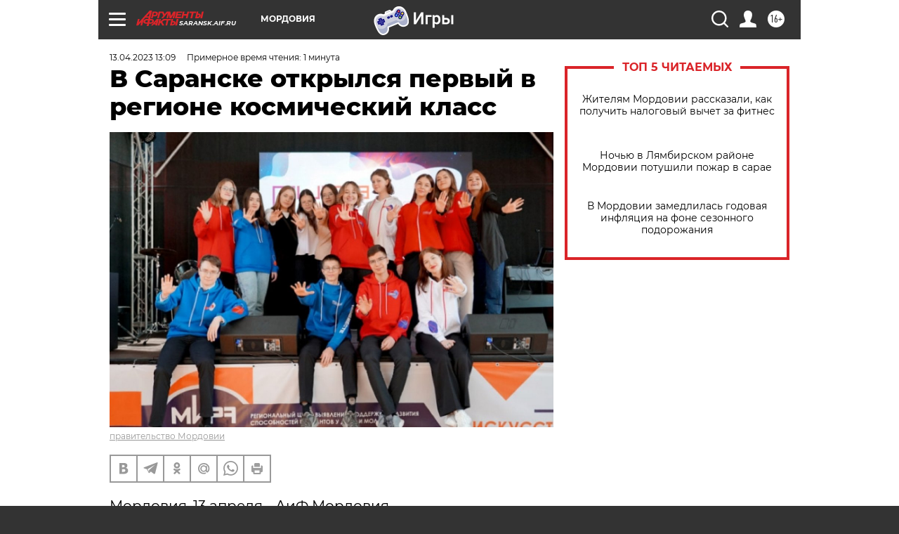

--- FILE ---
content_type: text/html; charset=UTF-8
request_url: https://saransk.aif.ru/society/education/v_saranske_otkrylsya_pervyy_v_regione_kosmicheskiy_klass
body_size: 23395
content:
<!DOCTYPE html>
<!--[if IE 8]><html class="ie8"> <![endif]-->
<!--[if gt IE 8]><!--><html lang="ru"> <!--<![endif]-->
<head>
    <!-- created_at 24-01-2026 13:44:30 -->
    <script>
        window.isIndexPage = 0;
        window.isMobileBrowser = 0;
        window.disableSidebarCut = 1;
        window.bannerDebugMode = 0;
    </script>

                
                                    <meta http-equiv="Content-Type" content="text/html; charset=utf-8" >
<meta name="format-detection" content="telephone=no" >
<meta name="viewport" content="width=device-width, user-scalable=no, initial-scale=1.0, maximum-scale=1.0, minimum-scale=1.0" >
<meta http-equiv="X-UA-Compatible" content="IE=edge,chrome=1" >
<meta name="HandheldFriendly" content="true" >
<meta name="format-detection" content="telephone=no" >
<meta name="theme-color" content="#ffffff" >
<meta name="description" content="Открытие прошло, как не сложно догадаться, в День космонавтики." >
<meta name="keywords" content="День космонавтики,12 Апреля" >
<meta name="article:published_time" content="2023-04-13T10:09:20+0300" >
<meta property="og:title" content="В Саранске открылся первый в регионе космический класс" >
<meta property="og:description" content="Открытие прошло, как не сложно догадаться, в День космонавтики." >
<meta property="og:type" content="article" >
<meta property="og:image" content="https://aif-s3.aif.ru/images/031/968/b827ddb328b43e3a261d73ca544c2699.jpg" >
<meta property="og:url" content="https://saransk.aif.ru/society/education/v_saranske_otkrylsya_pervyy_v_regione_kosmicheskiy_klass" >
<meta property="og:site_name" content="AiF" >
<meta property="twitter:card" content="summary_large_image" >
<meta property="twitter:site" content="@aifonline" >
<meta property="twitter:title" content="В Саранске открылся первый в регионе космический класс" >
<meta property="twitter:description" content="Открытие прошло, как не сложно догадаться, в День космонавтики." >
<meta property="twitter:creator" content="@aifonline" >
<meta property="twitter:image:src" content="https://aif-s3.aif.ru/images/031/968/b827ddb328b43e3a261d73ca544c2699.jpg" >
<meta property="twitter:domain" content="https://saransk.aif.ru/society/education/v_saranske_otkrylsya_pervyy_v_regione_kosmicheskiy_klass" >
<meta name="facebook-domain-verification" content="jiqbwww7rrqnwzjkizob7wrpmgmwq3" >
        <title>В Саранске открылся первый в регионе космический класс | АиФ Мордовия</title>    <link rel="shortcut icon" type="image/x-icon" href="/favicon.ico" />
    <link rel="icon" type="image/svg+xml" href="/favicon.svg">
    
    <link rel="preload" href="/redesign2018/fonts/montserrat-v15-latin-ext_latin_cyrillic-ext_cyrillic-regular.woff2" as="font" type="font/woff2" crossorigin>
    <link rel="preload" href="/redesign2018/fonts/montserrat-v15-latin-ext_latin_cyrillic-ext_cyrillic-italic.woff2" as="font" type="font/woff2" crossorigin>
    <link rel="preload" href="/redesign2018/fonts/montserrat-v15-latin-ext_latin_cyrillic-ext_cyrillic-700.woff2" as="font" type="font/woff2" crossorigin>
    <link rel="preload" href="/redesign2018/fonts/montserrat-v15-latin-ext_latin_cyrillic-ext_cyrillic-700italic.woff2" as="font" type="font/woff2" crossorigin>
    <link rel="preload" href="/redesign2018/fonts/montserrat-v15-latin-ext_latin_cyrillic-ext_cyrillic-800.woff2" as="font" type="font/woff2" crossorigin>
    <link href="https://saransk.aif.ru/amp/society/education/v_saranske_otkrylsya_pervyy_v_regione_kosmicheskiy_klass" rel="amphtml" >
<link href="https://saransk.aif.ru/society/education/v_saranske_otkrylsya_pervyy_v_regione_kosmicheskiy_klass" rel="canonical" >
<link href="https://saransk.aif.ru/redesign2018/css/style.css?5a7" media="all" rel="stylesheet" type="text/css" >
<link href="https://saransk.aif.ru/img/icon/apple_touch_icon_57x57.png?5a7" rel="apple-touch-icon" sizes="57x57" >
<link href="https://saransk.aif.ru/img/icon/apple_touch_icon_114x114.png?5a7" rel="apple-touch-icon" sizes="114x114" >
<link href="https://saransk.aif.ru/img/icon/apple_touch_icon_72x72.png?5a7" rel="apple-touch-icon" sizes="72x72" >
<link href="https://saransk.aif.ru/img/icon/apple_touch_icon_144x144.png?5a7" rel="apple-touch-icon" sizes="144x144" >
<link href="https://saransk.aif.ru/img/icon/apple-touch-icon.png?5a7" rel="apple-touch-icon" sizes="180x180" >
<link href="https://saransk.aif.ru/img/icon/favicon-32x32.png?5a7" rel="icon" type="image/png" sizes="32x32" >
<link href="https://saransk.aif.ru/img/icon/favicon-16x16.png?5a7" rel="icon" type="image/png" sizes="16x16" >
<link href="https://saransk.aif.ru/img/manifest.json?5a7" rel="manifest" >
<link href="https://saransk.aif.ru/img/safari-pinned-tab.svg?5a7" rel="mask-icon" color="#d55b5b" >
<link href="https://ads.betweendigital.com" rel="preconnect" crossorigin="" >
        <script type="text/javascript">
    //<!--
    var isRedesignPage = true;    //-->
</script>
<script type="text/javascript" src="https://saransk.aif.ru/js/output/jquery.min.js?5a7"></script>
<script type="text/javascript" src="https://saransk.aif.ru/js/output/header_scripts.js?5a7"></script>
<script type="text/javascript">
    //<!--
    var _sf_startpt=(new Date()).getTime()    //-->
</script>
<script type="application/ld+json">
    {"@context":"https:\/\/schema.org","@type":"BreadcrumbList","itemListElement":[{"@type":"ListItem","position":1,"name":"\u0410\u0440\u0433\u0443\u043c\u0435\u043d\u0442\u044b \u0438 \u0424\u0430\u043a\u0442\u044b","item":"https:\/\/saransk.aif.ru\/"},{"@type":"ListItem","position":2,"name":"\u041e\u0411\u0429\u0415\u0421\u0422\u0412\u041e","item":"https:\/\/saransk.aif.ru\/society"},{"@type":"ListItem","position":3,"name":"\u043e\u0431\u0440\u0430\u0437\u043e\u0432\u0430\u043d\u0438\u0435","item":"https:\/\/saransk.aif.ru\/society\/education"},{"@type":"ListItem","position":4,"name":"\u0412 \u0421\u0430\u0440\u0430\u043d\u0441\u043a\u0435 \u043e\u0442\u043a\u0440\u044b\u043b\u0441\u044f \u043f\u0435\u0440\u0432\u044b\u0439 \u0432 \u0440\u0435\u0433\u0438\u043e\u043d\u0435 \u043a\u043e\u0441\u043c\u0438\u0447\u0435\u0441\u043a\u0438\u0439 \u043a\u043b\u0430\u0441\u0441","item":"https:\/\/saransk.aif.ru\/society\/education\/v_saranske_otkrylsya_pervyy_v_regione_kosmicheskiy_klass"}]}</script>
<script type="text/javascript" src="https://yastatic.net/s3/passport-sdk/autofill/v1/sdk-suggest-with-polyfills-latest.js?5a7"></script>
<script type="text/javascript">
    //<!--
    window.YandexAuthParams = {"oauthQueryParams":{"client_id":"b104434ccf5a4638bdfe8a9101264f3c","response_type":"code","redirect_uri":"https:\/\/aif.ru\/oauth\/yandex\/callback"},"tokenPageOrigin":"https:\/\/aif.ru"};    //-->
</script>
<script type="text/javascript">
    //<!--
    function AdFox_getWindowSize() {
    var winWidth,winHeight;
	if( typeof( window.innerWidth ) == 'number' ) {
		//Non-IE
		winWidth = window.innerWidth;
		winHeight = window.innerHeight;
	} else if( document.documentElement && ( document.documentElement.clientWidth || document.documentElement.clientHeight ) ) {
		//IE 6+ in 'standards compliant mode'
		winWidth = document.documentElement.clientWidth;
		winHeight = document.documentElement.clientHeight;
	} else if( document.body && ( document.body.clientWidth || document.body.clientHeight ) ) {
		//IE 4 compatible
		winWidth = document.body.clientWidth;
		winHeight = document.body.clientHeight;
	}
	return {"width":winWidth, "height":winHeight};
}//END function AdFox_getWindowSize

function AdFox_getElementPosition(elemId){
    var elem;
    
    if (document.getElementById) {
		elem = document.getElementById(elemId);
	}
	else if (document.layers) {
		elem = document.elemId;
	}
	else if (document.all) {
		elem = document.all.elemId;
	}
    var w = elem.offsetWidth;
    var h = elem.offsetHeight;	
    var l = 0;
    var t = 0;
	
    while (elem)
    {
        l += elem.offsetLeft;
        t += elem.offsetTop;
        elem = elem.offsetParent;
    }

    return {"left":l, "top":t, "width":w, "height":h};
} //END function AdFox_getElementPosition

function AdFox_getBodyScrollTop(){
	return self.pageYOffset || (document.documentElement && document.documentElement.scrollTop) || (document.body && document.body.scrollTop);
} //END function AdFox_getBodyScrollTop

function AdFox_getBodyScrollLeft(){
	return self.pageXOffset || (document.documentElement && document.documentElement.scrollLeft) || (document.body && document.body.scrollLeft);
}//END function AdFox_getBodyScrollLeft

function AdFox_Scroll(elemId,elemSrc){
   var winPos = AdFox_getWindowSize();
   var winWidth = winPos.width;
   var winHeight = winPos.height;
   var scrollY = AdFox_getBodyScrollTop();
   var scrollX =  AdFox_getBodyScrollLeft();
   var divId = 'AdFox_banner_'+elemId;
   var ltwhPos = AdFox_getElementPosition(divId);
   var lPos = ltwhPos.left;
   var tPos = ltwhPos.top;

   if(scrollY+winHeight+5 >= tPos && scrollX+winWidth+5 >= lPos){
      AdFox_getCodeScript(1,elemId,elemSrc);
	  }else{
	     setTimeout('AdFox_Scroll('+elemId+',"'+elemSrc+'");',100);
	  }
}//End function AdFox_Scroll    //-->
</script>
<script type="text/javascript">
    //<!--
    function AdFox_SetLayerVis(spritename,state){
   document.getElementById(spritename).style.visibility=state;
}

function AdFox_Open(AF_id){
   AdFox_SetLayerVis('AdFox_DivBaseFlash_'+AF_id, "hidden");
   AdFox_SetLayerVis('AdFox_DivOverFlash_'+AF_id, "visible");
}

function AdFox_Close(AF_id){
   AdFox_SetLayerVis('AdFox_DivOverFlash_'+AF_id, "hidden");
   AdFox_SetLayerVis('AdFox_DivBaseFlash_'+AF_id, "visible");
}

function AdFox_getCodeScript(AF_n,AF_id,AF_src){
   var AF_doc;
   if(AF_n<10){
      try{
	     if(document.all && !window.opera){
		    AF_doc = window.frames['AdFox_iframe_'+AF_id].document;
			}else if(document.getElementById){
			         AF_doc = document.getElementById('AdFox_iframe_'+AF_id).contentDocument;
					 }
		 }catch(e){}
    if(AF_doc){
	   AF_doc.write('<scr'+'ipt type="text/javascript" src="'+AF_src+'"><\/scr'+'ipt>');
	   }else{
	      setTimeout('AdFox_getCodeScript('+(++AF_n)+','+AF_id+',"'+AF_src+'");', 100);
		  }
		  }
}

function adfoxSdvigContent(banID, flashWidth, flashHeight){
	var obj = document.getElementById('adfoxBanner'+banID).style;
	if (flashWidth == '100%') obj.width = flashWidth;
	    else obj.width = flashWidth + "px";
	if (flashHeight == '100%') obj.height = flashHeight;
	    else obj.height = flashHeight + "px";
}

function adfoxVisibilityFlash(banName, flashWidth, flashHeight){
    	var obj = document.getElementById(banName).style;
	if (flashWidth == '100%') obj.width = flashWidth;
	    else obj.width = flashWidth + "px";
	if (flashHeight == '100%') obj.height = flashHeight;
	    else obj.height = flashHeight + "px";
}

function adfoxStart(banID, FirShowFlNum, constVisFlashFir, sdvigContent, flash1Width, flash1Height, flash2Width, flash2Height){
	if (FirShowFlNum == 1) adfoxVisibilityFlash('adfoxFlash1'+banID, flash1Width, flash1Height);
	    else if (FirShowFlNum == 2) {
		    adfoxVisibilityFlash('adfoxFlash2'+banID, flash2Width, flash2Height);
	        if (constVisFlashFir == 'yes') adfoxVisibilityFlash('adfoxFlash1'+banID, flash1Width, flash1Height);
		    if (sdvigContent == 'yes') adfoxSdvigContent(banID, flash2Width, flash2Height);
		        else adfoxSdvigContent(banID, flash1Width, flash1Height);
	}
}

function adfoxOpen(banID, constVisFlashFir, sdvigContent, flash2Width, flash2Height){
	var aEventOpenClose = new Image();
	var obj = document.getElementById("aEventOpen"+banID);
	if (obj) aEventOpenClose.src =  obj.title+'&rand='+Math.random()*1000000+'&prb='+Math.random()*1000000;
	adfoxVisibilityFlash('adfoxFlash2'+banID, flash2Width, flash2Height);
	if (constVisFlashFir != 'yes') adfoxVisibilityFlash('adfoxFlash1'+banID, 1, 1);
	if (sdvigContent == 'yes') adfoxSdvigContent(banID, flash2Width, flash2Height);
}


function adfoxClose(banID, constVisFlashFir, sdvigContent, flash1Width, flash1Height){
	var aEventOpenClose = new Image();
	var obj = document.getElementById("aEventClose"+banID);
	if (obj) aEventOpenClose.src =  obj.title+'&rand='+Math.random()*1000000+'&prb='+Math.random()*1000000;
	adfoxVisibilityFlash('adfoxFlash2'+banID, 1, 1);
	if (constVisFlashFir != 'yes') adfoxVisibilityFlash('adfoxFlash1'+banID, flash1Width, flash1Height);
	if (sdvigContent == 'yes') adfoxSdvigContent(banID, flash1Width, flash1Height);
}    //-->
</script>
<script type="text/javascript" async="true" src="https://yandex.ru/ads/system/header-bidding.js?5a7"></script>
<script type="text/javascript" src="https://ad.mail.ru/static/sync-loader.js?5a7"></script>
<script type="text/javascript" async="true" src="https://cdn.skcrtxr.com/roxot-wrapper/js/roxot-manager.js?pid=42c21743-edce-4460-a03e-02dbaef8f162"></script>
<script type="text/javascript" src="https://cdn-rtb.sape.ru/js/uids.js?5a7"></script>
<script type="text/javascript">
    //<!--
        var adfoxBiddersMap = {
    "betweenDigital": "816043",
 "mediasniper": "2218745",
    "myTarget": "810102",
 "buzzoola": "1096246",
 "adfox_roden-media": "3373170",
    "videonow": "2966090", 
 "adfox_adsmart": "1463295",
  "Gnezdo": "3123512",
    "roxot": "3196121",
 "astralab": "2486209",
  "getintent": "3186204",
 "sape": "2758269",
 "adwile": "2733112",
 "hybrid": "2809332"
};
var syncid = window.rb_sync.id;
	  var biddersCpmAdjustmentMap = {
      'adfox_adsmart': 0.6,
	  'Gnezdo': 0.8,
	  'adwile': 0.8
  };

if (window.innerWidth >= 1024) {
var adUnits = [{
        "code": "adfox_153825256063495017",
  "sizes": [[300, 600], [240,400]],
        "bids": [{
                "bidder": "betweenDigital",
                "params": {
                    "placementId": "3235886"
                }
            },{
                "bidder": "myTarget",
                "params": {
                    "placementId": "555209",
"sendTargetRef": "true",
"additional": {
"fpid": syncid
}			
                }
            },{
                "bidder": "hybrid",
                "params": {
                    "placementId": "6582bbf77bc72f59c8b22f65"
                }
            },{
                "bidder": "buzzoola",
                "params": {
                    "placementId": "1252803"
                }
            },{
                "bidder": "videonow",
                "params": {
                    "placementId": "8503533"
                }
            },{
                    "bidder": "adfox_adsmart",
                    "params": {
						p1: 'cqguf',
						p2: 'hhro'
					}
            },{
                    "bidder": "roxot",
                    "params": {
						placementId: '2027d57b-1cff-4693-9a3c-7fe57b3bcd1f',
						sendTargetRef: true
					}
            },{
                    "bidder": "mediasniper",
                    "params": {
						"placementId": "4417"
					}
            },{
                    "bidder": "Gnezdo",
                    "params": {
						"placementId": "354318"
					}
            },{
                    "bidder": "getintent",
                    "params": {
						"placementId": "215_V_aif.ru_D_Top_300x600"
					}
            },{
                    "bidder": "adfox_roden-media",
                    "params": {
						p1: "dilmj",
						p2: "emwl"
					}
            },{
                    "bidder": "astralab",
                    "params": {
						"placementId": "642ad3a28528b410c4990932"
					}
            }
        ]
    },{
        "code": "adfox_150719646019463024",
		"sizes": [[640,480], [640,360]],
        "bids": [{
                "bidder": "adfox_adsmart",
                    "params": {
						p1: 'cmqsb',
						p2: 'ul'
					}
            },{
                "bidder": "sape",
                "params": {
                    "placementId": "872427",
					additional: {
                       sapeFpUids: window.sapeRrbFpUids || []
                   }				
                }
            },{
                "bidder": "roxot",
                "params": {
                    placementId: '2b61dd56-9c9f-4c45-a5f5-98dd5234b8a1',
					sendTargetRef: true
                }
            },{
                "bidder": "getintent",
                "params": {
                    "placementId": "215_V_aif.ru_D_AfterArticle_640х480"
                }
            }
        ]
    },{
        "code": "adfox_149010055036832877",
		"sizes": [[970,250]],
		"bids": [{
                    "bidder": "adfox_roden-media",
                    "params": {
						p1: 'dilmi',
						p2: 'hfln'
					}
            },{
                    "bidder": "buzzoola",
                    "params": {
						"placementId": "1252804"
					}
            },{
                    "bidder": "getintent",
                    "params": {
						"placementId": "215_V_aif.ru_D_Billboard_970x250"
					}
            },{
                "bidder": "astralab",
                "params": {
                    "placementId": "67bf071f4e6965fa7b30fea3"
                }
            },{
                    "bidder": "hybrid",
                    "params": {
						"placementId": "6582bbf77bc72f59c8b22f66"
					}
            },{
                    "bidder": "myTarget",
                    "params": {
						"placementId": "1462991",
"sendTargetRef": "true",
"additional": {
"fpid": syncid
}			
					}
            }			           
        ]        
    },{
        "code": "adfox_149874332414246474",
		"sizes": [[640,360], [300,250], [640,480]],
		"codeType": "combo",
		"bids": [{
                "bidder": "mediasniper",
                "params": {
                    "placementId": "4419"
                }
            },{
                "bidder": "buzzoola",
                "params": {
                    "placementId": "1220692"
                }
            },{
                "bidder": "astralab",
                "params": {
                    "placementId": "66fd25eab13381b469ae4b39"
                }
            },
			{
                    "bidder": "betweenDigital",
                    "params": {
						"placementId": "4502825"
					}
            }
			           
        ]        
    },{
        "code": "adfox_149848658878716687",
		"sizes": [[300,600], [240,400]],
        "bids": [{
                "bidder": "betweenDigital",
                "params": {
                    "placementId": "3377360"
                }
            },{
                "bidder": "roxot",
                "params": {
                    placementId: 'fdaba944-bdaa-4c63-9dd3-af12fc6afbf8',
					sendTargetRef: true
                }
            },{
                "bidder": "sape",
                "params": {
                    "placementId": "872425",
					additional: {
                       sapeFpUids: window.sapeRrbFpUids || []
                   }
                }
            },{
                "bidder": "adwile",
                "params": {
                    "placementId": "27990"
                }
            }
        ]        
    }
],
	syncPixels = [{
    bidder: 'hybrid',
    pixels: [
    "https://www.tns-counter.ru/V13a****idsh_ad/ru/CP1251/tmsec=idsh_dis/",
    "https://www.tns-counter.ru/V13a****idsh_vid/ru/CP1251/tmsec=idsh_aifru-hbrdis/",
    "https://mc.yandex.ru/watch/66716692?page-url=aifru%3Futm_source=dis_hybrid_default%26utm_medium=%26utm_campaign=%26utm_content=%26utm_term=&page-ref="+window.location.href
]
  }
  ];
} else if (window.innerWidth < 1024) {
var adUnits = [{
        "code": "adfox_14987283079885683",
		"sizes": [[300,250], [300,240]],
        "bids": [{
                "bidder": "betweenDigital",
                "params": {
                    "placementId": "2492448"
                }
            },{
                "bidder": "myTarget",
                "params": {
                    "placementId": "226830",
"sendTargetRef": "true",
"additional": {
"fpid": syncid
}			
                }
            },{
                "bidder": "hybrid",
                "params": {
                    "placementId": "6582bbf77bc72f59c8b22f64"
                }
            },{
                "bidder": "mediasniper",
                "params": {
                    "placementId": "4418"
                }
            },{
                "bidder": "buzzoola",
                "params": {
                    "placementId": "563787"
                }
            },{
                "bidder": "roxot",
                "params": {
                    placementId: '20bce8ad-3a5e-435a-964f-47be17e201cf',
					sendTargetRef: true
                }
            },{
                "bidder": "videonow",
                "params": {
                    "placementId": "2577490"
                }
            },{
                "bidder": "adfox_adsmart",
                    "params": {
						p1: 'cqmbg',
						p2: 'ul'
					}
            },{
                    "bidder": "Gnezdo",
                    "params": {
						"placementId": "354316"
					}
            },{
                    "bidder": "getintent",
                    "params": {
						"placementId": "215_V_aif.ru_M_Top_300x250"
					}
            },{
                    "bidder": "adfox_roden-media",
                    "params": {
						p1: "dilmx",
						p2: "hbts"
					}
            },{
                "bidder": "astralab",
                "params": {
                    "placementId": "642ad47d8528b410c4990933"
                }
            }			
        ]        
    },{
        "code": "adfox_153545578261291257",
		"bids": [{
                    "bidder": "sape",
                    "params": {
						"placementId": "872426",
					additional: {
                       sapeFpUids: window.sapeRrbFpUids || []
                   }
					}
            },{
                    "bidder": "roxot",
                    "params": {
						placementId: 'eb2ebb9c-1e7e-4c80-bef7-1e93debf197c',
						sendTargetRef: true
					}
            }
			           
        ]        
    },{
        "code": "adfox_165346609120174064",
		"sizes": [[320,100]],
		"bids": [            
            		{
                    "bidder": "buzzoola",
                    "params": {
						"placementId": "1252806"
					}
            },{
                    "bidder": "getintent",
                    "params": {
						"placementId": "215_V_aif.ru_M_FloorAd_320x100"
					}
            }
			           
        ]        
    },{
        "code": "adfox_155956315896226671",
		"bids": [            
            		{
                    "bidder": "buzzoola",
                    "params": {
						"placementId": "1252805"
					}
            },{
                    "bidder": "sape",
                    "params": {
						"placementId": "887956",
					additional: {
                       sapeFpUids: window.sapeRrbFpUids || []
                   }
					}
            },{
                    "bidder": "myTarget",
                    "params": {
						"placementId": "821424",
"sendTargetRef": "true",
"additional": {
"fpid": syncid
}			
					}
            }
			           
        ]        
    },{
        "code": "adfox_149874332414246474",
		"sizes": [[640,360], [300,250], [640,480]],
		"codeType": "combo",
		"bids": [{
                "bidder": "adfox_roden-media",
                "params": {
					p1: 'dilmk',
					p2: 'hfiu'
				}
            },{
                "bidder": "mediasniper",
                "params": {
                    "placementId": "4419"
                }
            },{
                "bidder": "roxot",
                "params": {
                    placementId: 'ba25b33d-cd61-4c90-8035-ea7d66f011c6',
					sendTargetRef: true
                }
            },{
                "bidder": "adwile",
                "params": {
                    "placementId": "27991"
                }
            },{
                    "bidder": "Gnezdo",
                    "params": {
						"placementId": "354317"
					}
            },{
                    "bidder": "getintent",
                    "params": {
						"placementId": "215_V_aif.ru_M_Comboblock_300x250"
					}
            },{
                    "bidder": "astralab",
                    "params": {
						"placementId": "66fd260fb13381b469ae4b3f"
					}
            },{
                    "bidder": "betweenDigital",
                    "params": {
						"placementId": "4502825"
					}
            }
			]        
    }
],
	syncPixels = [
  {
    bidder: 'hybrid',
    pixels: [
    "https://www.tns-counter.ru/V13a****idsh_ad/ru/CP1251/tmsec=idsh_mob/",
    "https://www.tns-counter.ru/V13a****idsh_vid/ru/CP1251/tmsec=idsh_aifru-hbrmob/",
    "https://mc.yandex.ru/watch/66716692?page-url=aifru%3Futm_source=mob_hybrid_default%26utm_medium=%26utm_campaign=%26utm_content=%26utm_term=&page-ref="+window.location.href
]
  }
  ];
}
var userTimeout = 1500;
window.YaHeaderBiddingSettings = {
    biddersMap: adfoxBiddersMap,
	biddersCpmAdjustmentMap: biddersCpmAdjustmentMap,
    adUnits: adUnits,
    timeout: userTimeout,
    syncPixels: syncPixels	
};    //-->
</script>
<script type="text/javascript">
    //<!--
    window.yaContextCb = window.yaContextCb || []    //-->
</script>
<script type="text/javascript" async="true" src="https://yandex.ru/ads/system/context.js?5a7"></script>
<script type="text/javascript">
    //<!--
    window.EventObserver = {
    observers: {},

    subscribe: function (name, fn) {
        if (!this.observers.hasOwnProperty(name)) {
            this.observers[name] = [];
        }
        this.observers[name].push(fn)
    },
    
    unsubscribe: function (name, fn) {
        if (!this.observers.hasOwnProperty(name)) {
            return;
        }
        this.observers[name] = this.observers[name].filter(function (subscriber) {
            return subscriber !== fn
        })
    },
    
    broadcast: function (name, data) {
        if (!this.observers.hasOwnProperty(name)) {
            return;
        }
        this.observers[name].forEach(function (subscriber) {
            return subscriber(data)
        })
    }
};    //-->
</script>    
    <script>
  var adcm_config ={
    id:1064,
    platformId: 64,
    init: function () {
      window.adcm.call();
    }
  };
</script>
<script src="https://tag.digitaltarget.ru/adcm.js" async></script>    <meta name="yandex-verification" content="a477aea6ccb3e156" />    <link rel="stylesheet" type="text/css" media="print" href="https://saransk.aif.ru/redesign2018/css/print.css?5a7" />
    <base href=""/>
</head><body class="region__saransk ">
<div class="overlay"></div>
<!-- Rating@Mail.ru counter -->
<script type="text/javascript">
var _tmr = window._tmr || (window._tmr = []);
_tmr.push({id: "59428", type: "pageView", start: (new Date()).getTime()});
(function (d, w, id) {
  if (d.getElementById(id)) return;
  var ts = d.createElement("script"); ts.type = "text/javascript"; ts.async = true; ts.id = id;
  ts.src = "https://top-fwz1.mail.ru/js/code.js";
  var f = function () {var s = d.getElementsByTagName("script")[0]; s.parentNode.insertBefore(ts, s);};
  if (w.opera == "[object Opera]") { d.addEventListener("DOMContentLoaded", f, false); } else { f(); }
})(document, window, "topmailru-code");
</script><noscript><div>
<img src="https://top-fwz1.mail.ru/counter?id=59428;js=na" style="border:0;position:absolute;left:-9999px;" alt="Top.Mail.Ru" />
</div></noscript>
<!-- //Rating@Mail.ru counter -->



<div class="container white_bg" id="container">
    
        <noindex><div class="adv_content bp__body_first adwrapper"><div class="banner_params hide" data-params="{&quot;id&quot;:5465,&quot;num&quot;:1,&quot;place&quot;:&quot;body_first&quot;}"></div>
<!--AdFox START-->
<!--aif_direct-->
<!--Площадка: AIF_fullscreen/catfish / * / *-->
<!--Тип баннера: CatFish-->
<!--Расположение: <верх страницы>-->
<div id="adfox_155956532411722131"></div>
<script>
window.yaContextCb.push(()=>{
    Ya.adfoxCode.create({
      ownerId: 249933,
        containerId: 'adfox_155956532411722131',
type: 'fullscreen',
platform: 'desktop',
        params: {
            pp: 'g',
            ps: 'didj',
            p2: 'gkue',
            puid1: ''
        }
    });
});
</script></div></noindex>
        
        <!--баннер над шапкой--->
                <div class="banner_box">
            <div class="main_banner">
                <noindex><div class="adv_content bp__header no_portr cont_center adwrapper no_mob"><div class="banner_params hide" data-params="{&quot;id&quot;:1500,&quot;num&quot;:1,&quot;place&quot;:&quot;header&quot;}"></div>
<center data-slot="1500">

<!--AdFox START-->
<!--aif_direct-->
<!--Площадка: AIF.ru / * / *-->
<!--Тип баннера: Background-->
<!--Расположение: <верх страницы>-->
<div id="adfox_149010055036832877"></div>
<script>
window.yaContextCb.push(()=>{
    Ya.adfoxCode.create({
      ownerId: 249933,
        containerId: 'adfox_149010055036832877',
        params: {
            pp: 'g',
            ps: 'chxs',
            p2: 'fmis'
          
        }
    });
});
</script>

<script>
$(document).ready(function() {
$('#container').addClass('total_branb_no_top');
 });
</script>
<style>
body > a[style] {position:fixed !important;}
</style> 
  


</center></div></noindex>            </div>
        </div>
                <!--//баннер  над шапкой--->

    <script>
	currentUser = new User();
</script>

<header class="header">
    <div class="count_box_nodisplay">
    <div class="couter_block"><!--LiveInternet counter-->
<script type="text/javascript"><!--
document.write("<img src='https://counter.yadro.ru//hit;AIF?r"+escape(document.referrer)+((typeof(screen)=="undefined")?"":";s"+screen.width+"*"+screen.height+"*"+(screen.colorDepth?screen.colorDepth:screen.pixelDepth))+";u"+escape(document.URL)+";h"+escape(document.title.substring(0,80))+";"+Math.random()+"' width=1 height=1 alt=''>");
//--></script><!--/LiveInternet--></div></div>    <div class="topline">
    <a href="#" class="burger openCloser">
        <div class="burger__wrapper">
            <span class="burger__line"></span>
            <span class="burger__line"></span>
            <span class="burger__line"></span>
        </div>
    </a>

    
    <a href="/" class="logo_box">
                <img width="96" height="22" src="https://saransk.aif.ru/redesign2018/img/logo.svg?5a7" alt="Аргументы и Факты">
        <div class="region_url">
            saransk.aif.ru        </div>
            </a>
    <div itemscope itemtype="http://schema.org/Organization" class="schema_org">
        <img itemprop="logo" src="https://saransk.aif.ru/redesign2018/img/logo.svg?5a7" />
        <a itemprop="url" href="/"></a>
        <meta itemprop="name" content="АО «Аргументы и Факты»" />
        <div itemprop="address" itemscope itemtype="http://schema.org/PostalAddress">
            <meta itemprop="postalCode" content="101000" />
            <meta itemprop="addressLocality" content="Москва" />
            <meta itemprop="streetAddress" content="ул. Мясницкая, д. 42"/>
            <meta itemprop="addressCountry" content="RU"/>
            <a itemprop="telephone" href="tel:+74956465757">+7 (495) 646 57 57</a>
        </div>
    </div>
    <div class="age16 age16_topline">16+</div>
    <a href="#" class="region regionOpenCloser">
        <img width="19" height="25" src="https://saransk.aif.ru/redesign2018/img/location.svg?5a7"><span>Мордовия</span>
    </a>
    <div class="topline__slot">
         <noindex><div class="adv_content bp__header_in_topline adwrapper"><div class="banner_params hide" data-params="{&quot;id&quot;:6014,&quot;num&quot;:1,&quot;place&quot;:&quot;header_in_topline&quot;}"></div>
<a href="https://aif.ru/onlinegames?utm_source=aif&utm_medium=banner&utm_campaign=games">
  <img src="https://static1-repo.aif.ru/1/ce/3222991/243b17d0964e68617fe6015e07883e97.webp"
       border="0" width="200" height="56" alt="Игры — АиФ Онлайн">
</a></div></noindex>    </div>

    <!--a class="topline__hashtag" href="https://aif.ru/health/coronavirus/?utm_medium=header&utm_content=covid&utm_source=aif">#остаемсядома</a-->
    <div class="auth_user_status_js">
        <a href="#" class="user auth_link_login_js auth_open_js"><img width="24" height="24" src="https://saransk.aif.ru/redesign2018/img/user_ico.svg?5a7"></a>
        <a href="/profile" class="user auth_link_profile_js" style="display: none"><img width="24" height="24" src="https://saransk.aif.ru/redesign2018/img/user_ico.svg?5a7"></a>
    </div>
    <div class="search_box">
        <a href="#" class="search_ico searchOpener">
            <img width="24" height="24" src="https://saransk.aif.ru/redesign2018/img/search_ico.svg?5a7">
        </a>
        <div class="search_input">
            <form action="/search" id="search_form1">
                <input type="text" name="text" maxlength="50"/>
            </form>
        </div>
    </div>
</div>

<div class="fixed_menu topline">
    <div class="cont_center">
        <a href="#" class="burger openCloser">
            <div class="burger__wrapper">
                <span class="burger__line"></span>
                <span class="burger__line"></span>
                <span class="burger__line"></span>
            </div>
        </a>
        <a href="/" class="logo_box">
                        <img width="96" height="22" src="https://saransk.aif.ru/redesign2018/img/logo.svg?5a7" alt="Аргументы и Факты">
            <div class="region_url">
                saransk.aif.ru            </div>
                    </a>
        <div class="age16 age16_topline">16+</div>
        <a href="/" class="region regionOpenCloser">
            <img width="19" height="25" src="https://saransk.aif.ru/redesign2018/img/location.svg?5a7">
            <span>Мордовия</span>
        </a>
        <div class="topline__slot">
            <noindex><div class="adv_content bp__header_in_topline adwrapper"><div class="banner_params hide" data-params="{&quot;id&quot;:6014,&quot;num&quot;:1,&quot;place&quot;:&quot;header_in_topline&quot;}"></div>
<a href="https://aif.ru/onlinegames?utm_source=aif&utm_medium=banner&utm_campaign=games">
  <img src="https://static1-repo.aif.ru/1/ce/3222991/243b17d0964e68617fe6015e07883e97.webp"
       border="0" width="200" height="56" alt="Игры — АиФ Онлайн">
</a></div></noindex>        </div>

        <!--a class="topline__hashtag" href="https://aif.ru/health/coronavirus/?utm_medium=header&utm_content=covid&utm_source=aif">#остаемсядома</a-->
        <div class="auth_user_status_js">
            <a href="#" class="user auth_link_login_js auth_open_js"><img width="24" height="24" src="https://saransk.aif.ru/redesign2018/img/user_ico.svg?5a7"></a>
            <a href="/profile" class="user auth_link_profile_js" style="display: none"><img width="24" height="24" src="https://saransk.aif.ru/redesign2018/img/user_ico.svg?5a7"></a>
        </div>
        <div class="search_box">
            <a href="#" class="search_ico searchOpener">
                <img width="24" height="24" src="https://saransk.aif.ru/redesign2018/img/search_ico.svg?5a7">
            </a>
            <div class="search_input">
                <form action="/search">
                    <input type="text" name="text" maxlength="50" >
                </form>
            </div>
        </div>
    </div>
</div>    <div class="regions_box">
    <nav class="cont_center">
        <ul class="regions">
            <li><a href="https://aif.ru?from_menu=1">ФЕДЕРАЛЬНЫЙ</a></li>
            <li><a href="https://spb.aif.ru">САНКТ-ПЕТЕРБУРГ</a></li>

            
                                    <li><a href="https://adigea.aif.ru">Адыгея</a></li>
                
            
                                    <li><a href="https://arh.aif.ru">Архангельск</a></li>
                
            
                
            
                
            
                                    <li><a href="https://astrakhan.aif.ru">Астрахань</a></li>
                
            
                                    <li><a href="https://altai.aif.ru">Барнаул</a></li>
                
            
                                    <li><a href="https://aif.by">Беларусь</a></li>
                
            
                                    <li><a href="https://bel.aif.ru">Белгород</a></li>
                
            
                
            
                                    <li><a href="https://bryansk.aif.ru">Брянск</a></li>
                
            
                                    <li><a href="https://bur.aif.ru">Бурятия</a></li>
                
            
                                    <li><a href="https://vl.aif.ru">Владивосток</a></li>
                
            
                                    <li><a href="https://vlad.aif.ru">Владимир</a></li>
                
            
                                    <li><a href="https://vlg.aif.ru">Волгоград</a></li>
                
            
                                    <li><a href="https://vologda.aif.ru">Вологда</a></li>
                
            
                                    <li><a href="https://vrn.aif.ru">Воронеж</a></li>
                
            
                
            
                                    <li><a href="https://dag.aif.ru">Дагестан</a></li>
                
            
                
            
                                    <li><a href="https://ivanovo.aif.ru">Иваново</a></li>
                
            
                                    <li><a href="https://irk.aif.ru">Иркутск</a></li>
                
            
                                    <li><a href="https://kazan.aif.ru">Казань</a></li>
                
            
                                    <li><a href="https://kzaif.kz">Казахстан</a></li>
                
            
                
            
                                    <li><a href="https://klg.aif.ru">Калининград</a></li>
                
            
                
            
                                    <li><a href="https://kaluga.aif.ru">Калуга</a></li>
                
            
                                    <li><a href="https://kamchatka.aif.ru">Камчатка</a></li>
                
            
                
            
                                    <li><a href="https://karel.aif.ru">Карелия</a></li>
                
            
                                    <li><a href="https://kirov.aif.ru">Киров</a></li>
                
            
                                    <li><a href="https://komi.aif.ru">Коми</a></li>
                
            
                                    <li><a href="https://kostroma.aif.ru">Кострома</a></li>
                
            
                                    <li><a href="https://kuban.aif.ru">Краснодар</a></li>
                
            
                                    <li><a href="https://krsk.aif.ru">Красноярск</a></li>
                
            
                                    <li><a href="https://krym.aif.ru">Крым</a></li>
                
            
                                    <li><a href="https://kuzbass.aif.ru">Кузбасс</a></li>
                
            
                
            
                
            
                                    <li><a href="https://aif.kg">Кыргызстан</a></li>
                
            
                                    <li><a href="https://mar.aif.ru">Марий Эл</a></li>
                
            
                                    <li><a href="https://saransk.aif.ru">Мордовия</a></li>
                
            
                                    <li><a href="https://murmansk.aif.ru">Мурманск</a></li>
                
            
                
            
                                    <li><a href="https://nn.aif.ru">Нижний Новгород</a></li>
                
            
                                    <li><a href="https://nsk.aif.ru">Новосибирск</a></li>
                
            
                
            
                                    <li><a href="https://omsk.aif.ru">Омск</a></li>
                
            
                                    <li><a href="https://oren.aif.ru">Оренбург</a></li>
                
            
                                    <li><a href="https://penza.aif.ru">Пенза</a></li>
                
            
                                    <li><a href="https://perm.aif.ru">Пермь</a></li>
                
            
                                    <li><a href="https://pskov.aif.ru">Псков</a></li>
                
            
                                    <li><a href="https://rostov.aif.ru">Ростов-на-Дону</a></li>
                
            
                                    <li><a href="https://rzn.aif.ru">Рязань</a></li>
                
            
                                    <li><a href="https://samara.aif.ru">Самара</a></li>
                
            
                
            
                                    <li><a href="https://saratov.aif.ru">Саратов</a></li>
                
            
                                    <li><a href="https://sakhalin.aif.ru">Сахалин</a></li>
                
            
                
            
                                    <li><a href="https://smol.aif.ru">Смоленск</a></li>
                
            
                
            
                                    <li><a href="https://stav.aif.ru">Ставрополь</a></li>
                
            
                
            
                                    <li><a href="https://tver.aif.ru">Тверь</a></li>
                
            
                                    <li><a href="https://tlt.aif.ru">Тольятти</a></li>
                
            
                                    <li><a href="https://tomsk.aif.ru">Томск</a></li>
                
            
                                    <li><a href="https://tula.aif.ru">Тула</a></li>
                
            
                                    <li><a href="https://tmn.aif.ru">Тюмень</a></li>
                
            
                                    <li><a href="https://udm.aif.ru">Удмуртия</a></li>
                
            
                
            
                                    <li><a href="https://ul.aif.ru">Ульяновск</a></li>
                
            
                                    <li><a href="https://ural.aif.ru">Урал</a></li>
                
            
                                    <li><a href="https://ufa.aif.ru">Уфа</a></li>
                
            
                
            
                
            
                                    <li><a href="https://hab.aif.ru">Хабаровск</a></li>
                
            
                
            
                                    <li><a href="https://chv.aif.ru">Чебоксары</a></li>
                
            
                                    <li><a href="https://chel.aif.ru">Челябинск</a></li>
                
            
                                    <li><a href="https://chr.aif.ru">Черноземье</a></li>
                
            
                                    <li><a href="https://chita.aif.ru">Чита</a></li>
                
            
                                    <li><a href="https://ugra.aif.ru">Югра</a></li>
                
            
                                    <li><a href="https://yakutia.aif.ru">Якутия</a></li>
                
            
                                    <li><a href="https://yamal.aif.ru">Ямал</a></li>
                
            
                                    <li><a href="https://yar.aif.ru">Ярославль</a></li>
                
                    </ul>
    </nav>
</div>    <div class="top_menu_box">
    <div class="cont_center">
        <nav class="top_menu main_menu_wrapper_js">
                            <ul class="main_menu main_menu_js" id="rubrics">
                                    <li  class="menuItem top_level_item_js">

        <span  title="Спецпроекты">Спецпроекты</span>
    
            <div class="subrubrics_box submenu_js">
            <ul>
                                                            <li  class="menuItem">

        <a  href="https://aif.ru/special" title="Все спецпроекты" id="custommenu-11222">Все спецпроекты</a>
    
    </li>                                                </ul>
        </div>
    </li>                                                <li  data-rubric_id="8391" class="menuItem top_level_item_js active">

        <a  href="/society" title="ОБЩЕСТВО" id="custommenu-11260">ОБЩЕСТВО</a>
    
            <div class="subrubrics_box submenu_js">
            <ul>
                                                            <li  data-rubric_id="8398" class="menuItem">

        <a  href="/society/science" title="наука" id="custommenu-11292">наука</a>
    
    </li>                                                                                <li  data-rubric_id="8399" class="menuItem active">

        <a  href="/society/education" title="образование" id="custommenu-11293">образование</a>
    
    </li>                                                                                <li  data-rubric_id="8397" class="menuItem">

        <a  href="/society/people" title="люди" id="custommenu-11294">люди</a>
    
    </li>                                                </ul>
        </div>
    </li>                                                <li  data-rubric_id="8465" class="menuItem top_level_item_js">

        <a  href="/city/gkh" title="ЖКХ" id="custommenu-11299">ЖКХ</a>
    
    </li>                                                <li  data-rubric_id="8468" class="menuItem top_level_item_js">

        <a  href="/city/dosug" title="ДОСУГ" id="custommenu-11306">ДОСУГ</a>
    
    </li>                                                <li  data-rubric_id="8435" class="menuItem top_level_item_js">

        <a  href="/incidents" title="Происшествия" id="custommenu-11266">Происшествия</a>
    
            <div class="subrubrics_box submenu_js">
            <ul>
                                                            <li  data-rubric_id="8442" class="menuItem">

        <a  href="/incidents/criminal" title="Криминал" id="custommenu-11307">Криминал</a>
    
    </li>                                                                                <li  data-rubric_id="8443" class="menuItem">

        <a  href="/incidents/chp" title="ЧП" id="custommenu-11308">ЧП</a>
    
    </li>                                                                                <li  data-rubric_id="8440" class="menuItem">

        <a  href="/incidents/dtp" title="ДТП" id="custommenu-11305">ДТП</a>
    
    </li>                                                </ul>
        </div>
    </li>                                                <li  data-rubric_id="8400" class="menuItem top_level_item_js">

        <a  href="/politic" title="ПОЛИТИКА" id="custommenu-11261">ПОЛИТИКА</a>
    
            <div class="subrubrics_box submenu_js">
            <ul>
                                                            <li  data-rubric_id="8402" class="menuItem">

        <a  href="/politic/zaks" title="Депутаты и партии" id="custommenu-11302">Депутаты и партии</a>
    
    </li>                                                                                <li  data-rubric_id="8403" class="menuItem">

        <a  href="/politic/action" title="Акции" id="custommenu-11303">Акции</a>
    
    </li>                                                                                <li  data-rubric_id="8404" class="menuItem">

        <a  href="/politic/situation" title="Ситуация" id="custommenu-11304">Ситуация</a>
    
    </li>                                                </ul>
        </div>
    </li>                                                <li  data-rubric_id="8405" class="menuItem top_level_item_js">

        <a  href="/culture" title="КУЛЬТУРА" id="custommenu-11262">КУЛЬТУРА</a>
    
            <div class="subrubrics_box submenu_js">
            <ul>
                                                            <li  data-rubric_id="8406" class="menuItem">

        <a  href="/culture/event" title="События" id="custommenu-11309">События</a>
    
    </li>                                                                                <li  data-rubric_id="8407" class="menuItem">

        <a  href="/culture/person" title="Персона" id="custommenu-11298">Персона</a>
    
    </li>                                                </ul>
        </div>
    </li>                                                <li  data-rubric_id="8408" class="menuItem top_level_item_js">

        <a  href="/health" title="ЗДОРОВЬЕ" id="custommenu-11263">ЗДОРОВЬЕ</a>
    
            <div class="subrubrics_box submenu_js">
            <ul>
                                                            <li  class="menuItem">

        <a  href="https://spb.aif.ru/health/trend_4065" title="Азбука Здоровья" id="custommenu-11317">Азбука Здоровья</a>
    
    </li>                                                                                <li  data-rubric_id="8410" class="menuItem">

        <a  href="/health/situation" title="Новости" id="custommenu-11310">Новости</a>
    
    </li>                                                </ul>
        </div>
    </li>                                                <li  data-rubric_id="8416" class="menuItem top_level_item_js">

        <a  href="/sport" title="СПОРТ" id="custommenu-11264">СПОРТ</a>
    
    </li>                        </ul>

            <ul id="projects" class="specprojects static_submenu_js"></ul>
            <div class="right_box">
                                <div class="sharings_box">
    <span>АиФ в социальных сетях</span>
    <ul class="soc">
                <li>
        <a href="https://vk.com/aif_ru" rel="nofollow" target="_blank">
            <img src="https://aif.ru/redesign2018/img/sharings/vk.svg">
        </a>
    </li>
        <li>
            <a class="rss_button_black" href="/rss/all.php" target="_blank">
                <img src="https://saransk.aif.ru/redesign2018/img/sharings/waflya.svg?5a7" />
            </a>
        </li>
                    <li>
        <a href="https://play.google.com/store/apps/details?id=ru.mobifactor.aifnews&pli=1" rel="nofollow" target="_blank">
            <img src="https://aif.ru/redesign2018/img/sharings/androd.svg">
        </a>
    </li>
    </ul>
</div>
            </div>
        </nav>
    </div>
</div></header>            	<div class="content_containers_wrapper_js">
        <div class="content_body  content_container_js">
            <div class="content">
                                <section class="article" itemscope itemtype="https://schema.org/NewsArticle">
    <div class="article_top">

        
        <div class="date">
          
<time itemprop="datePublished" datetime="2023-04-13T13:09 MSK+0300">
<a href="/all/2023-04-13">13.04.2023 13:09</a></time>
<time itemprop="dateModified" datetime="2023-04-13T13:09 MSK+0300"></time>                  </div>

        <div class="authors"></div>

        <div>Примерное время чтения: 1 минута</div>
        <div class="viewed"><i class="eye"></i> <span>233</span></div>    </div>

    <h1 itemprop="headline">
        В Саранске открылся первый в регионе космический класс    </h1>

    
    
        
                    <div class="img_box">
            <a class="zoom_js" target="_blank" href="https://aif-s3.aif.ru/images/031/968/b827ddb328b43e3a261d73ca544c2699.jpg">
                <img loading="lazy" itemprop="image" width="640" height="425" src="https://aif-s3.aif.ru/images/031/968/b827ddb328b43e3a261d73ca544c2699.jpg" alt=""/>
            </a>

            <div class="img_descript">
                <a href=" https://e-mordovia.ru/" rel="nofollow">правительство Мордовии</a>            </div>
        </div>
    

    
    <div class="article_sharings">
    <div class="sharing_item"><a href="https://vk.com/share.php?url=https%3A%2F%2Fsaransk.aif.ru%2Fsociety%2Feducation%2Fv_saranske_otkrylsya_pervyy_v_regione_kosmicheskiy_klass&title=%D0%92+%D0%A1%D0%B0%D1%80%D0%B0%D0%BD%D1%81%D0%BA%D0%B5+%D0%BE%D1%82%D0%BA%D1%80%D1%8B%D0%BB%D1%81%D1%8F+%D0%BF%D0%B5%D1%80%D0%B2%D1%8B%D0%B9+%D0%B2+%D1%80%D0%B5%D0%B3%D0%B8%D0%BE%D0%BD%D0%B5+%D0%BA%D0%BE%D1%81%D0%BC%D0%B8%D1%87%D0%B5%D1%81%D0%BA%D0%B8%D0%B9+%D0%BA%D0%BB%D0%B0%D1%81%D1%81&image=https%3A%2F%2Faif-s3.aif.ru%2Fimages%2F031%2F968%2Fb827ddb328b43e3a261d73ca544c2699.jpg&description=%D0%9E%D1%82%D0%BA%D1%80%D1%8B%D1%82%D0%B8%D0%B5+%D0%BF%D1%80%D0%BE%D1%88%D0%BB%D0%BE%2C+%D0%BA%D0%B0%D0%BA+%D0%BD%D0%B5+%D1%81%D0%BB%D0%BE%D0%B6%D0%BD%D0%BE+%D0%B4%D0%BE%D0%B3%D0%B0%D0%B4%D0%B0%D1%82%D1%8C%D1%81%D1%8F%2C+%D0%B2+%D0%94%D0%B5%D0%BD%D1%8C+%D0%BA%D0%BE%D1%81%D0%BC%D0%BE%D0%BD%D0%B0%D0%B2%D1%82%D0%B8%D0%BA%D0%B8." rel="nofollow" onclick="window.open(this.href, '_blank', 'scrollbars=0, resizable=1, menubar=0, left=100, top=100, width=550, height=440, toolbar=0, status=0');return false"><img src="https://aif.ru/redesign2018/img/sharings/vk_gray.svg" /></a></div>
<div class="sharing_item"><a href="https://t.me/share?url=https%3A%2F%2Fsaransk.aif.ru%2Fsociety%2Feducation%2Fv_saranske_otkrylsya_pervyy_v_regione_kosmicheskiy_klass&text=" rel="nofollow" onclick="window.open(this.href, '_blank', 'scrollbars=0, resizable=1, menubar=0, left=100, top=100, width=550, height=440, toolbar=0, status=0');return false"><img src="https://aif.ru/redesign2018/img/sharings/tg_gray.svg" /></a></div>
<div class="sharing_item"><a href="https://connect.ok.ru/offer?url=https%3A%2F%2Fsaransk.aif.ru%2Fsociety%2Feducation%2Fv_saranske_otkrylsya_pervyy_v_regione_kosmicheskiy_klass&title=%D0%92+%D0%A1%D0%B0%D1%80%D0%B0%D0%BD%D1%81%D0%BA%D0%B5+%D0%BE%D1%82%D0%BA%D1%80%D1%8B%D0%BB%D1%81%D1%8F+%D0%BF%D0%B5%D1%80%D0%B2%D1%8B%D0%B9+%D0%B2+%D1%80%D0%B5%D0%B3%D0%B8%D0%BE%D0%BD%D0%B5+%D0%BA%D0%BE%D1%81%D0%BC%D0%B8%D1%87%D0%B5%D1%81%D0%BA%D0%B8%D0%B9+%D0%BA%D0%BB%D0%B0%D1%81%D1%81" rel="nofollow" onclick="window.open(this.href, '_blank', 'scrollbars=0, resizable=1, menubar=0, left=100, top=100, width=550, height=440, toolbar=0, status=0');return false"><img src="https://aif.ru/redesign2018/img/sharings/ok_gray.svg" /></a></div>
<div class="sharing_item"><a href="http://connect.mail.ru/share?url=https%3A%2F%2Fsaransk.aif.ru%2Fsociety%2Feducation%2Fv_saranske_otkrylsya_pervyy_v_regione_kosmicheskiy_klass&title=%D0%92+%D0%A1%D0%B0%D1%80%D0%B0%D0%BD%D1%81%D0%BA%D0%B5+%D0%BE%D1%82%D0%BA%D1%80%D1%8B%D0%BB%D1%81%D1%8F+%D0%BF%D0%B5%D1%80%D0%B2%D1%8B%D0%B9+%D0%B2+%D1%80%D0%B5%D0%B3%D0%B8%D0%BE%D0%BD%D0%B5+%D0%BA%D0%BE%D1%81%D0%BC%D0%B8%D1%87%D0%B5%D1%81%D0%BA%D0%B8%D0%B9+%D0%BA%D0%BB%D0%B0%D1%81%D1%81&imageurl=https%3A%2F%2Faif-s3.aif.ru%2Fimages%2F031%2F968%2Fb827ddb328b43e3a261d73ca544c2699.jpg&description=%D0%9E%D1%82%D0%BA%D1%80%D1%8B%D1%82%D0%B8%D0%B5+%D0%BF%D1%80%D0%BE%D1%88%D0%BB%D0%BE%2C+%D0%BA%D0%B0%D0%BA+%D0%BD%D0%B5+%D1%81%D0%BB%D0%BE%D0%B6%D0%BD%D0%BE+%D0%B4%D0%BE%D0%B3%D0%B0%D0%B4%D0%B0%D1%82%D1%8C%D1%81%D1%8F%2C+%D0%B2+%D0%94%D0%B5%D0%BD%D1%8C+%D0%BA%D0%BE%D1%81%D0%BC%D0%BE%D0%BD%D0%B0%D0%B2%D1%82%D0%B8%D0%BA%D0%B8." rel="nofollow" onclick="window.open(this.href, '_blank', 'scrollbars=0, resizable=1, menubar=0, left=100, top=100, width=550, height=440, toolbar=0, status=0');return false"><img src="https://aif.ru/redesign2018/img/sharings/mail_gray.svg" /></a></div>
<div class="sharing_item"><a href="https://wa.me?text=%D0%92+%D0%A1%D0%B0%D1%80%D0%B0%D0%BD%D1%81%D0%BA%D0%B5+%D0%BE%D1%82%D0%BA%D1%80%D1%8B%D0%BB%D1%81%D1%8F+%D0%BF%D0%B5%D1%80%D0%B2%D1%8B%D0%B9+%D0%B2+%D1%80%D0%B5%D0%B3%D0%B8%D0%BE%D0%BD%D0%B5+%D0%BA%D0%BE%D1%81%D0%BC%D0%B8%D1%87%D0%B5%D1%81%D0%BA%D0%B8%D0%B9+%D0%BA%D0%BB%D0%B0%D1%81%D1%81+https%3A%2F%2Fsaransk.aif.ru%2Fsociety%2Feducation%2Fv_saranske_otkrylsya_pervyy_v_regione_kosmicheskiy_klass" rel="nofollow" onclick="window.open(this.href, '_blank', 'scrollbars=0, resizable=1, menubar=0, left=100, top=100, width=550, height=440, toolbar=0, status=0');return false"><img src="https://aif.ru/redesign2018/img/sharings/whatsapp_gray.svg" /></a></div>
        <div class="sharing_item">
            <a href="#" class="top_print_button">
                <img src="https://saransk.aif.ru/redesign2018/img/sharings/print.svg?5a7">
            </a>
        </div>
        </div>

    
        <div itemprop="articleBody" class="article_content io-article-body" >
        
                    <b class='first_float'>Мордовия, 13 апреля - АиФ Мордовия.</b>        
        
        <div class="article_text">
            <p>В среду, 12 апреля, в День космонавтики, в Саранске открылся первый в Мордовии космический класс, сообщает пресс-служба правительства РМ.</p>

<p>Он начал работать на площадке Регионального центра выявления, поддержки и развития способностей и талантов у детей и молодежи &laquo;Мира&raquo;.</p>

<p>Как не сложно догадаться учёта в этом классе будет связана с космосом. Дети там смогут проводить исследований, а также создавать самые разные космические проекты.</p><noindex><div class="adv_content bp__content_text_inject_internal_page"><div id="banner_with_scroll_event_6974a28e3582c"><div class="banner_params hide" data-params="{&quot;id&quot;:5158,&quot;num&quot;:1,&quot;place&quot;:&quot;content_text_inject_internal_page&quot;}"></div>





<div id="adfox_149874332414246474"></div>
</div>
<script>
$(function () {
	listenScrollTo(window, '#banner_with_scroll_event_6974a28e3582c', function() {
		
window.yaContextCb.push(()=>{
    Ya.adfoxCode.create({       
      ownerId: 249933,
        containerId: 'adfox_149874332414246474',
        params: {
            pp: 'g',
            ps: 'chxs',
            p2: 'fqnc'
        }
    });
});

	});
});
</script></div></noindex>

<p>Наставником и куратором ребят будет <strong>Дмитрий Пашков</strong>. Под его руководством они будут на углубленном уровне осваивать физику, математику, а также информатику.</p><noindex><div class="adv_content bp__content_text_inject_internal_page_second"><div id="banner_with_scroll_event_6974a28e359b3"><div class="banner_params hide" data-params="{&quot;id&quot;:5951,&quot;num&quot;:1,&quot;place&quot;:&quot;content_text_inject_internal_page_second&quot;}"></div>





<div id="adfox_165346547171063099"></div>
</div>
<script>
$(function () {
	listenScrollTo(window, '#banner_with_scroll_event_6974a28e359b3', function() {
		
    window.yaContextCb.push(()=>{
        Ya.adfoxCode.create({
            ownerId: 249933,
            containerId: 'adfox_165346547171063099',
            params: {
                pp: 'g',
                ps: 'fsyy',
                p2: 'hrdi',
                puid1: ''
            }
        })
    })

	});
});
</script></div></noindex>

<p>Для учащихся также организуют практико-ориентированные курсы по аэродинамике и баллистике, навигации, геоинформатике и другим предметам.</p>

<p>Добавим, что идея открытия первого в Мордовии космического класса появилась не случайно. В августе прошлого года в Региональном центре &laquo;Мира&raquo; была организована большая образовательная программа &laquo;Летняя космическая смена&raquo;.</p>

<p>В рамках этой программы ребят&nbsp;познакомили с космическими аппаратами. Также на занятиях они там изучали структуру систем спутниковой радиосвязи и т.д. В итоге, тематическая смена уже в этом году переросла в огромное движение.</p>
        </div>

        
        <noindex><div class="adv_content bp__after_text adwrapper mbottom10"><div class="banner_params hide" data-params="{&quot;id&quot;:5035,&quot;num&quot;:1,&quot;place&quot;:&quot;after_text&quot;}"></div>
<center>

<!--AdFox START-->
<!--aif_direct-->
<!--Площадка: AiF_SlickJump / * / *-->
<!--Тип баннера: Text_under-->
<!--Расположение: <верх страницы>-->
<div id="adfox_155428311752957688"></div>
<script>
    window.yaContextCb.push(()=>{
    Ya.adfoxCode.create({
        ownerId: 249933,
        containerId: 'adfox_155428311752957688',
        params: {
            pp: 'g',
            ps: 'dfnc',
            p2: 'geod',
            puid1: ''
        }
    });
});
</script>
  

  
  



  


</center></div></noindex>
        
        <div class="rating-comments-wrapper">
            <div class="kit_raiting pbottom rate_in_list">
    <div class="raiting-left">Оцените материал</div>
    <div class="int_raiting raiting_int_js no_click_js_form" data-rating="0" data-recipe-type="2" data-recipe-id="4528767">
                <span class="raiting_form_js raiting_form" rel="1">
                    <span class="raiting_form_js raiting_form" rel="2">
                        <span class="raiting_form_js raiting_form" rel="3">
                            <span class="raiting_form_js raiting_form" rel="4">
                                <span class="raiting_form_js raiting_form" rel="5">
                                </span>
                            </span>
                        </span>
                    </span>
                </span>
    </div>
</div>            <a class="red_line_btn show_comments_widget_js" href="#"
   data-item-id="4528767"
   data-item-type="2">Оставить
    комментарий (0)</a>
    <script type="text/javascript">
    $(document).ready(function () {
        var commentsWidgetElement = $('.comments_widget_js');
        commentsWidgetElement.commentsWidget();
        $('.content_containers_wrapper_js').on('click', '.show_comments_widget_js', function (e) {
            e.preventDefault();
            commentsWidgetElement.commentsWidget(
                'setContent' ,
                $(this).data('item-id'), $(this).data('item-type')
            );
            commentsWidgetElement.commentsWidget('show');
        });
    });
</script>
        </div>

        
            <div class="socials-bar socials-bar_tg-max">
            <table>
                <tbody>
                <tr>
                    <td class="socials-bar__text-cell"><span>Подписывайтесь на АиФ в</span>&nbsp;&nbsp;<a href="https://max.ru/aif" rel="nofollow" target="_blank"><img src="https://saransk.aif.ru/img_dop/socials/max.svg?5a7" alt="max" /> <span>MAX</span></a>
                    </td>
                </tr>
                </tbody>
            </table>
        </div>

    

                    <div class="tags">
                <a href="https://saransk.aif.ru/society"><span itemprop="keywords" class="item-prop-span">ОБЩЕСТВО</span></a><a href="https://saransk.aif.ru/society/education"><span itemprop="keywords" class="item-prop-span">образование</span></a><a href="/tag/djen_kosmonavtiki"><span itemprop="keywords" class="item-prop-span">День космонавтики</span></a><a href="/tag/12_aprjelja_561600"><span itemprop="keywords" class="item-prop-span">12 Апреля</span></a>            </div>
    </div>

    
    
    <div class="overfl">
    <div class="horizontal_sharings">
                                <div class="sharing_item">
                <a href="https://vk.com/share.php?url=https%3A%2F%2Fsaransk.aif.ru%2Fsociety%2Feducation%2Fv_saranske_otkrylsya_pervyy_v_regione_kosmicheskiy_klass&title=%D0%92+%D0%A1%D0%B0%D1%80%D0%B0%D0%BD%D1%81%D0%BA%D0%B5+%D0%BE%D1%82%D0%BA%D1%80%D1%8B%D0%BB%D1%81%D1%8F+%D0%BF%D0%B5%D1%80%D0%B2%D1%8B%D0%B9+%D0%B2+%D1%80%D0%B5%D0%B3%D0%B8%D0%BE%D0%BD%D0%B5+%D0%BA%D0%BE%D1%81%D0%BC%D0%B8%D1%87%D0%B5%D1%81%D0%BA%D0%B8%D0%B9+%D0%BA%D0%BB%D0%B0%D1%81%D1%81&image=https%3A%2F%2Faif-s3.aif.ru%2Fimages%2F031%2F968%2Fb827ddb328b43e3a261d73ca544c2699.jpg&description=%D0%9E%D1%82%D0%BA%D1%80%D1%8B%D1%82%D0%B8%D0%B5+%D0%BF%D1%80%D0%BE%D1%88%D0%BB%D0%BE%2C+%D0%BA%D0%B0%D0%BA+%D0%BD%D0%B5+%D1%81%D0%BB%D0%BE%D0%B6%D0%BD%D0%BE+%D0%B4%D0%BE%D0%B3%D0%B0%D0%B4%D0%B0%D1%82%D1%8C%D1%81%D1%8F%2C+%D0%B2+%D0%94%D0%B5%D0%BD%D1%8C+%D0%BA%D0%BE%D1%81%D0%BC%D0%BE%D0%BD%D0%B0%D0%B2%D1%82%D0%B8%D0%BA%D0%B8." rel="nofollow" onclick="window.open(this.href, '_blank', 'scrollbars=0, resizable=1, menubar=0, left=100, top=100, width=550, height=440, toolbar=0, status=0');return false">
                    <img src="https://aif.ru/redesign2018/img/sharings/vk_gray.svg">
                </a>
            </div>
                                <div class="sharing_item">
                <a href="https://t.me/share?url=https%3A%2F%2Fsaransk.aif.ru%2Fsociety%2Feducation%2Fv_saranske_otkrylsya_pervyy_v_regione_kosmicheskiy_klass&text=" rel="nofollow" onclick="window.open(this.href, '_blank', 'scrollbars=0, resizable=1, menubar=0, left=100, top=100, width=550, height=440, toolbar=0, status=0');return false">
                    <img src="https://aif.ru/redesign2018/img/sharings/tg_gray.svg">
                </a>
            </div>
                                <div class="sharing_item">
                <a href="https://connect.ok.ru/offer?url=https%3A%2F%2Fsaransk.aif.ru%2Fsociety%2Feducation%2Fv_saranske_otkrylsya_pervyy_v_regione_kosmicheskiy_klass&title=%D0%92+%D0%A1%D0%B0%D1%80%D0%B0%D0%BD%D1%81%D0%BA%D0%B5+%D0%BE%D1%82%D0%BA%D1%80%D1%8B%D0%BB%D1%81%D1%8F+%D0%BF%D0%B5%D1%80%D0%B2%D1%8B%D0%B9+%D0%B2+%D1%80%D0%B5%D0%B3%D0%B8%D0%BE%D0%BD%D0%B5+%D0%BA%D0%BE%D1%81%D0%BC%D0%B8%D1%87%D0%B5%D1%81%D0%BA%D0%B8%D0%B9+%D0%BA%D0%BB%D0%B0%D1%81%D1%81" rel="nofollow" onclick="window.open(this.href, '_blank', 'scrollbars=0, resizable=1, menubar=0, left=100, top=100, width=550, height=440, toolbar=0, status=0');return false">
                    <img src="https://aif.ru/redesign2018/img/sharings/ok_gray.svg">
                </a>
            </div>
                                <div class="sharing_item">
                <a href="http://connect.mail.ru/share?url=https%3A%2F%2Fsaransk.aif.ru%2Fsociety%2Feducation%2Fv_saranske_otkrylsya_pervyy_v_regione_kosmicheskiy_klass&title=%D0%92+%D0%A1%D0%B0%D1%80%D0%B0%D0%BD%D1%81%D0%BA%D0%B5+%D0%BE%D1%82%D0%BA%D1%80%D1%8B%D0%BB%D1%81%D1%8F+%D0%BF%D0%B5%D1%80%D0%B2%D1%8B%D0%B9+%D0%B2+%D1%80%D0%B5%D0%B3%D0%B8%D0%BE%D0%BD%D0%B5+%D0%BA%D0%BE%D1%81%D0%BC%D0%B8%D1%87%D0%B5%D1%81%D0%BA%D0%B8%D0%B9+%D0%BA%D0%BB%D0%B0%D1%81%D1%81&imageurl=https%3A%2F%2Faif-s3.aif.ru%2Fimages%2F031%2F968%2Fb827ddb328b43e3a261d73ca544c2699.jpg&description=%D0%9E%D1%82%D0%BA%D1%80%D1%8B%D1%82%D0%B8%D0%B5+%D0%BF%D1%80%D0%BE%D1%88%D0%BB%D0%BE%2C+%D0%BA%D0%B0%D0%BA+%D0%BD%D0%B5+%D1%81%D0%BB%D0%BE%D0%B6%D0%BD%D0%BE+%D0%B4%D0%BE%D0%B3%D0%B0%D0%B4%D0%B0%D1%82%D1%8C%D1%81%D1%8F%2C+%D0%B2+%D0%94%D0%B5%D0%BD%D1%8C+%D0%BA%D0%BE%D1%81%D0%BC%D0%BE%D0%BD%D0%B0%D0%B2%D1%82%D0%B8%D0%BA%D0%B8." rel="nofollow" onclick="window.open(this.href, '_blank', 'scrollbars=0, resizable=1, menubar=0, left=100, top=100, width=550, height=440, toolbar=0, status=0');return false">
                    <img src="https://aif.ru/redesign2018/img/sharings/mail_gray.svg">
                </a>
            </div>
                                <div class="sharing_item">
                <a href="https://wa.me?text=%D0%92+%D0%A1%D0%B0%D1%80%D0%B0%D0%BD%D1%81%D0%BA%D0%B5+%D0%BE%D1%82%D0%BA%D1%80%D1%8B%D0%BB%D1%81%D1%8F+%D0%BF%D0%B5%D1%80%D0%B2%D1%8B%D0%B9+%D0%B2+%D1%80%D0%B5%D0%B3%D0%B8%D0%BE%D0%BD%D0%B5+%D0%BA%D0%BE%D1%81%D0%BC%D0%B8%D1%87%D0%B5%D1%81%D0%BA%D0%B8%D0%B9+%D0%BA%D0%BB%D0%B0%D1%81%D1%81+https%3A%2F%2Fsaransk.aif.ru%2Fsociety%2Feducation%2Fv_saranske_otkrylsya_pervyy_v_regione_kosmicheskiy_klass" rel="nofollow" onclick="window.open(this.href, '_blank', 'scrollbars=0, resizable=1, menubar=0, left=100, top=100, width=550, height=440, toolbar=0, status=0');return false">
                    <img src="https://aif.ru/redesign2018/img/sharings/whatsapp_gray.svg">
                </a>
            </div>
                <div class="sharing_item">
            <a href="javascript:window.print();">
                <img src="https://saransk.aif.ru/redesign2018/img/sharings/print.svg?5a7">
            </a>
        </div>
        <div class="sharing_item">
            <a href="https://aif.ru/contacts#anchor=error_form">
                <img src="https://saransk.aif.ru/redesign2018/img/sharings/error_gray.svg?5a7">
            </a>
        </div>
    </div>
</div>
    
</section>

<div class="to_next_content_wrap_js">
    <div class="more_btn_outer">
        <a href="#"
           class="more_btn nextMaterial_js to_next_content_js"
        >Следующий материал</a>
    </div>
</div>

<!-- Yandex Native Ads C-A-138129-13 --> 
<div id="yandex_rtb_C-A-138129-13"></div> 
<script>window.yaContextCb.push(()=>{ 
  Ya.Context.AdvManager.renderWidget({ 
    renderTo: 'yandex_rtb_C-A-138129-13', 
    blockId: 'C-A-138129-13' 
  }) 
})</script>
    <section class="interesting">
        <h3>Также вам может быть интересно</h3>
        <ul>
                                            <li>
                    <a href="https://saransk.aif.ru/health/za_poslednie_sutki_u_56_zhiteley_mordovii_nashli_koronavirus">
                                                    <img loading="lazy" src="https://aif-s3.aif.ru/images/031/966/ff91b32fc3420a1830ac3849bca7f809.jpg"/>
                                                За последние сутки у 56 жителей Мордовии нашли коронавирус                    </a>
                </li>
                                            <li>
                    <a href="https://saransk.aif.ru/society/k_pashe_v_mordoviyu_privezut_blagodatnyy_ogon">
                                                    <img loading="lazy" src="https://aif-s3.aif.ru/images/031/964/8bdc6342c4f8b4fc7becf9a38dbed624.jpg"/>
                                                К Пасхе в Мордовию привезут Благодатный огонь                    </a>
                </li>
                                            <li>
                    <a href="https://saransk.aif.ru/incidents/criminal/v_saranske_sotrudnika_policii_zaklyuchili_pod_strazhu_za_primenenie_nasiliya">
                                                    <img loading="lazy" src="https://aif-s3.aif.ru/images/031/964/216a52b43856f6f7cf7e7e51d8ebe39e.jpg"/>
                                                В Саранске сотрудника полиции заключили под стражу за применение насилия                    </a>
                </li>
                                            <li>
                    <a href="https://saransk.aif.ru/society/zhitelyam_mordovii_rasskazali_kak_vstrechat_pashu_tem_kto_ne_soblyudal_post">
                                                    <img loading="lazy" src="https://aif-s3.aif.ru/images/031/963/a024c057975222ce072b32b339fcb8b4.jpg"/>
                                                Жителям Мордовии рассказали, как встречать Пасху тем, кто не соблюдал пост                    </a>
                </li>
                                            <li>
                    <a href="https://saransk.aif.ru/city/gkh/blagodarya_proektu_chistaya_voda_v_mordovii_uluchshayut_kachestvo_pitevoy_vody">
                                                    <img loading="lazy" src="https://aif-s3.aif.ru/images/031/955/297d65ca0ad97a196bde0533ac21a862.jpg"/>
                                                Благодаря проекту «Чистая вода» в Мордовии улучшают качество питьевой воды                    </a>
                </li>
                    </ul>
	</section>



<div class="content_end_js"></div><script src="https://saransk.aif.ru/resources/front/js/modules/sharecount/aif-shares.jquery.js?t=1?5a7"></script>
                            </div>
                            <div class="right_column">
                    <div class="content_sticky_column_js">
                    <noindex><div class="adv_content bp__header300x250 adwrapper mbottom10 topToDown"><div class="banner_params hide" data-params="{&quot;id&quot;:5423,&quot;num&quot;:1,&quot;place&quot;:&quot;header300x250&quot;}"></div>
<center>


<!--AdFox START-->
<!--aif_direct-->
<!--Площадка: AIF.ru / * / *-->
<!--Тип баннера: 240x400/300x250_верх_сетки-->
<!--Расположение: <верх страницы>-->
<div id="adfox_153825256063495017"></div>
<script>
window.yaContextCb.push(()=>{
    Ya.adfoxCode.create({
      ownerId: 249933,
        containerId: 'adfox_153825256063495017',
        params: {
            pp: 'g',
            ps: 'chxs',
            p2: 'fqve',
            puid1: ''
          }
    });
});
</script>

</center></div></noindex>
    <section class="top5">
    <div class="top_decor">
        <div class="red_line"></div>
        <h3>ТОП 5 ЧИТАЕМЫХ</h3>
        <div class="red_line"></div>
    </div>
            <ul>
                            <li>
                    <a href="https://saransk.aif.ru/money/kak-poluchit-nalogovyy-vychet-za-fitnes-v-mordovii">
                        Жителям Мордовии рассказали, как получить налоговый вычет за фитнес                    </a>
                </li>
                            <li>
                    <a href="https://saransk.aif.ru/incidents/nochyu-v-lyambirskom-rayone-mordovii-potushili-pozhar-v-sarae">
                        Ночью в Лямбирском районе Мордовии потушили пожар в сарае                    </a>
                </li>
                            <li>
                    <a href="https://saransk.aif.ru/money/v-mordovii-zamedlilas-godovaya-inflyaciya-na-fone-sezonnogo-podorozhaniya">
                        В Мордовии замедлилась годовая инфляция на фоне сезонного подорожания                    </a>
                </li>
                    </ul>
    </section>
        
<div class="tizer">
                        </div>

    <noindex><div class="adv_content bp__right_before_last adwrapper mbottom10"><div class="banner_params hide" data-params="{&quot;id&quot;:3626,&quot;num&quot;:1,&quot;place&quot;:&quot;right_before_last&quot;}"></div>
<!--AdFox START-->
<!--aif_direct-->
<!--Площадка: AIF.ru / * / *-->
<!--Тип баннера: 300x600-->
<!--Расположение: <верх страницы>-->
<div id="adfox_149848658878716687"></div>
<script>
    window.yaContextCb.push(()=>{
    Ya.adfoxCode.create({
        ownerId: 249933,
        containerId: 'adfox_149848658878716687',
        params: {
            pp: 'g',
            ps: 'chxs',
            p2: 'fqki'
        }
    });
});
</script></div></noindex>
<div class="topToDownPoint"></div>
                    </div>
                </div>
                <div class="endTopToDown_js"></div>
                    </div>
    </div>

    
    <div class="cont_center">
            </div>
        <noindex><div class="adv_content bp__before_body adwrapper"><div class="banner_params hide" data-params="{&quot;id&quot;:6022,&quot;num&quot;:1,&quot;place&quot;:&quot;before_body&quot;}"></div>
<!-- Yandex.RTB R-A-46571-46 -->
<script>
window.addEventListener("load", () => {
    const render = (imageId) => {
        return new Promise((resolve, reject) => {
            window.yaContextCb.push(() => {
                Ya.Context.AdvManager.render({
                    "renderTo": imageId,
                    "blockId": "R-A-46571-46",
                    "type": "inImage",
                    "onRender": resolve,
                    "onError": reject,
                    "altCallback": reject
                })
            })
        })
    }
    const renderInImage = (adImagesCounter, images) => {
        if (adImagesCounter <= 0 || !images.length) {
            return
        }
        const image = images.shift()
        image.id = `yandex_rtb_R-A-46571-46-${Math.random().toString(16).slice(2)}`
        if (image.tagName === "IMG" && !image.complete) {
            image.addEventListener("load", () => {
                render(image.id)
                    .then(() => renderInImage(adImagesCounter - 1, images))
                    .catch(() => renderInImage(adImagesCounter, images))
            }, { once: true })
        } else {
            render(image.id)
                .then(() => renderInImage(adImagesCounter - 1, images))
                .catch(() => renderInImage(adImagesCounter, images))
        }
    }
    renderInImage(3, Array.from(document.querySelectorAll(".sharable")))
}, { once: true })
</script></div></noindex>

    <!-- segment footer -->
    <footer>
    <div class="cont_center">
        <div class="footer_wrapper">
            <div class="footer_col">
                <div class="footer_logo">
                    <img src="https://saransk.aif.ru/redesign2018/img/white_logo.svg?5a7" alt="saransk.aif.ru">
                    <div class="region_url">
                        saransk.aif.ru                    </div>
                </div>
            </div>
            <div class="footer_col">
                <nav class="footer_menu">
                    <ul>
                    <li>
            <a href="https://corp.aif.ru/page/4">Об издательском доме</a>
        </li>
                            <li>
            <a href="https://aif.ru/event">Пресс-центр</a>
        </li>
                            <li>
            <a href="https://saransk.aif.ru/static/4446102">Обратная связь</a>
        </li>
                            <li>
            <a href="https://aif.ru/shop">Магазин PDF-версии</a>
        </li>
                            <li>
            <a href="https://subscr.aif.ru/">Онлайн-подписка на еженедельник АиФ</a>
        </li>
                            <li>
            <a href="https://sales.aif.ru/">Реклама</a>
        </li>
                <li class="error_rep"><a href="/contacts#anchor=error_form">СООБЩИТЬ В РЕДАКЦИЮ ОБ ОШИБКЕ</a></li>
</ul>

                </nav>
                <div class="footer_text">
                    <p><b>2026 АО «Аргументы и Факты»&nbsp;</b>Генеральный директор Руслан Новиков. Главный редактор Михаил<span rel="pastemarkerend" id="pastemarkerend78054"></span> Чкаников. Директор по развитию цифрового направления и новым медиа АиФ.ru Денис Халаимов. Первый заместитель главного редактора, шеф-редактор сайта Рукобратский В. А.</p>

<p><span rel="pastemarkerend" id="pastemarkerend66732"> СМИ «aif.ru» зарегистрировано в Федеральной службе по надзору в сфере связи, информационных технологий и массовых коммуникаций (РОСКОМНАДЗОР), регистрационный номер Эл № ФС 77-78200 от 06 апреля 2020 г. Учредитель: АО «Аргументы и факты». Интернет-сайт «aif.ru» функционирует при финансовой поддержке Министерства цифрового развития, связи и массовых коммуникаций Российской Федерации.<span rel="pastemarkerend" id="pastemarkerend89278"></span></span></p>

<p>e-mail: glavred@aif.ru, тел. +7 (495) 646 57 57. 16+</p>

<p>Все права защищены. Копирование и использование полных материалов запрещено, частичное цитирование возможно только при условии гиперссылки на сайт www.aif.ru. </p>                </div>
                <div class="counters">
                                                                    <div class="couter_block"><!--LiveInternet logo-->
<a href="https://www.liveinternet.ru/click;AIF"
target=_blank><img src="https://counter.yadro.ru//logo;AIF?22.2"
title="LiveInternet: показано число просмотров за 24 часа, посетителей за 24 часа и за сегодня"
alt="" border=0 width=88 height=31></a>
<!--/LiveInternet--></div>
                        
                        <div class="footer-link">
                            <a href="https://appgallery.huawei.com/app/C101189759" rel="nofollow" target="_blank">
                                <img src="https://saransk.aif.ru/redesign2018/img/huawei.png?5a7" />
                            </a>
                        </div>

                        <div class="age16">16+</div>

                        <div class="count_box_nodisplay">
                            <div class="couter_block"><!-- Yandex.Metrika counter -->
<script type="text/javascript" >
   (function(m,e,t,r,i,k,a){m[i]=m[i]||function(){(m[i].a=m[i].a||[]).push(arguments)};
   m[i].l=1*new Date();k=e.createElement(t),a=e.getElementsByTagName(t)[0],k.async=1,k.src=r,a.parentNode.insertBefore(k,a)})
   (window, document, "script", "https://mc.yandex.ru/metrika/tag.js", "ym");

   ym(51369400, "init", {
        clickmap:true,
        trackLinks:true,
        accurateTrackBounce:true,
        webvisor:true
   });
</script>
<noscript><div><img src="https://mc.yandex.ru/watch/51369400" style="position:absolute; left:-9999px;" alt="" /></div></noscript>
<!-- /Yandex.Metrika counter --></div>
                                                                                </div>

                                                            </div>
            </div>
        </div>
    </div>

    <script type='text/javascript'>
        $(document).ready(function(){
            window.CookieMessenger('CookieMessenger');
        });
        </script></footer>



<!-- Footer Scripts -->
<script type="text/javascript" src="https://saransk.aif.ru/js/output/delayed.js?5a7"></script>
<script type="text/javascript">
    //<!--
    $(document).ready(function() { $('.header').headerJs(); });    //-->
</script>
<script type="text/javascript">
    //<!--
    $(document).ready(function() { $(".content_containers_wrapper_js").contentInfinityScroll({"scrollContent": [{"url":"https:\/\/saransk.aif.ru\/health\/mediki-iz-mordovii-pribyli-v-kalanchak"},{"url":"https:\/\/saransk.aif.ru\/money\/v-mordovii-zamedlilas-godovaya-inflyaciya-na-fone-sezonnogo-podorozhaniya"},{"url":"https:\/\/saransk.aif.ru\/incidents\/nochyu-v-lyambirskom-rayone-mordovii-potushili-pozhar-v-sarae"},{"url":"https:\/\/saransk.aif.ru\/money\/kak-poluchit-nalogovyy-vychet-za-fitnes-v-mordovii"},{"url":"https:\/\/saransk.aif.ru\/incidents\/v-saranske-21-letnyaya-devushka-stala-obvinyaemoy-v-hranenii-mefedrona"},{"url":"https:\/\/saransk.aif.ru\/society\/zhitel-saranska-gotov-za-dengi-otkapyvat-iz-snega-chuzhie-mashiny"},{"url":"https:\/\/saransk.aif.ru\/incidents\/dtp\/v-saranske-stolknulis-dve-inomarki-tri-cheloveka-postradali"},{"url":"https:\/\/saransk.aif.ru\/society\/dlya-aeroporta-saranska-vybrali-sem-imyon-pretendentov"},{"url":"https:\/\/saransk.aif.ru\/health\/v-mordovii-vyrosla-zabolevaemost-orvi"},{"url":"https:\/\/saransk.aif.ru\/incidents\/v-mordovii-v-svoyom-dome-sgorel-86-letniy-muzhchina"},{"url":"https:\/\/saransk.aif.ru\/incidents\/dtp\/v-mordovii-v-troynoy-avarii-postradali-dva-cheloveka"},{"url":"https:\/\/saransk.aif.ru\/auto\/transport\/saransk-i-volgograd-v-2026-godu-snova-svyazhet-tematicheskiy-poezd"},{"url":"https:\/\/saransk.aif.ru\/culture\/v-mordovii-v-etom-godu-31-uchrezhdenie-kultury-privedut-v-poryadok"},{"url":"https:\/\/saransk.aif.ru\/society\/zhitelya-saranska-nagradyat-za-dobrovolnuyu-vydachu-oruzhiya"},{"url":"https:\/\/saransk.aif.ru\/incidents\/criminal\/u-zhitelya-mordovii-sud-konfiskoval-avtomobil-za-pyanuyu-ezdu"},{"url":"https:\/\/saransk.aif.ru\/society\/roads\/v-saranske-na-treh-perekrestkah-na-neskolko-chasov-otklyuchat-svetofory"},{"url":"https:\/\/saransk.aif.ru\/society\/policiya-mordovii-deportirovala-iz-rossii-4-h-inostrancev-narushiteley"},{"url":"https:\/\/saransk.aif.ru\/health\/v-mordovii-30-veteranov-svo-prinyali-uchastie-v-masshtabnoy-donorskoy-akcii"},{"url":"https:\/\/saransk.aif.ru\/city\/gkh\/v-mordovii-tarify-na-kommunalnye-uslugi-budut-povyshat-v-dva-etapa"},{"url":"https:\/\/saransk.aif.ru\/society\/malyshku-rodivshuyusya-1-yanvarya-v-mordovii-nazvali-alisoy"},{"url":"https:\/\/saransk.aif.ru\/society\/v-mordovii-70-letney-pensionerke-vernuli-ukradennye-moshennikami-dengi"},{"url":"https:\/\/saransk.aif.ru\/politic\/situation\/v-mordovii-vo-vremya-specoperacii-proverili-bolee-7-tys-mashin"},{"url":"https:\/\/saransk.aif.ru\/incidents\/criminal\/s-nachala-goda-zhuliki-ukrali-u-zhiteley-mordovii-4-4-mln-rubley"},{"url":"https:\/\/saransk.aif.ru\/society\/v-saranske-snesut-pyat-avariynyh-domov"},{"url":"https:\/\/saransk.aif.ru\/health\/v-kalanchakskiy-okrug-pribyla-uzhe-21-brigada-vrachey-iz-mordovii"},{"url":"https:\/\/saransk.aif.ru\/society\/v-kreshchenskih-kupaniyah-v-mordovii-prinyali-uchastie-bolee-4-5-tys-chelovek"},{"url":"https:\/\/saransk.aif.ru\/sport\/biatlonist-iz-mordovii-vyigral-mass-start-na-etape-kubka-rossii-v-dyomino"},{"url":"https:\/\/saransk.aif.ru\/incidents\/criminal\/v-saranske-inspektory-dps-povtorno-poymali-pyanogo-voditelya"},{"url":"https:\/\/saransk.aif.ru\/sport\/v-mordovii-mnogodetnye-semi-smogut-besplatno-zanimatsya-sportom"},{"url":"https:\/\/saransk.aif.ru\/society\/na-kreshchenie-gospodne-v-mordovii-otkroyut-52-kupeli"},{"url":"https:\/\/saransk.aif.ru\/society\/v-saranske-chislo-kreshchenskih-kupeley-uvelichili-do-tryoh"},{"url":"https:\/\/saransk.aif.ru\/auto\/transport\/aeroport-saranska-v-novogodnie-prazdniki-prinyal-43-reysa"},{"url":"https:\/\/saransk.aif.ru\/auto\/transport\/poezd-saransk-nizhniy-novgorod-perevyoz-uzhe-3-5-tys-passazhirov"},{"url":"https:\/\/saransk.aif.ru\/city\/gkh\/v-mordovii-v-2026-godu-hotyat-zamenit-140-liftov-i-obnovit-85-krysh"},{"url":"https:\/\/saransk.aif.ru\/incidents\/v-ruzaevke-na-11-letnyuyu-devochku-soshyol-sneg-s-kryshi"},{"url":"https:\/\/saransk.aif.ru\/city\/gkh\/v-mordovii-iz-za-avarii-zhiteli-semi-naselyonnyh-punktov-ostalis-bez-sveta"},{"url":"https:\/\/saransk.aif.ru\/society\/v-mordovii-otmenili-kreshchenskie-kupaniya-na-ozere-gusinoe"},{"url":"https:\/\/saransk.aif.ru\/society\/roads\/v-mordovii-kruglosutochno-chistyat-ot-snega-federalnye-trassy"},{"url":"https:\/\/saransk.aif.ru\/society\/34-inostranca-rabotavshih-v-mordovii-budut-vydvoreny-iz-rossii"},{"url":"https:\/\/saransk.aif.ru\/incidents\/v-saranske-pyanyy-voditel-pytalsya-dat-vzyatku-inspektoram-dps"},{"url":"https:\/\/saransk.aif.ru\/city\/gkh\/zhitelyam-mordovii-rasskazali-kak-mozhno-poluchit-pereraschyot-za-zhku"},{"url":"https:\/\/saransk.aif.ru\/health\/v-mordovii-za-dve-nedeli-2026-goda-vyyavili-bolee-3300-sluchaev-grippa"},{"url":"https:\/\/saransk.aif.ru\/society\/v-mordovii-gorodskoe-taksi-za-prazdniki-vypolnilo-4-5-tys-zakazov"},{"url":"https:\/\/saransk.aif.ru\/society\/v-saranske-iz-za-snegopada-ogranichat-dvizhenie-transporta"},{"url":"https:\/\/saransk.aif.ru\/incidents\/dtp\/v-saranske-iz-reysovogo-avtobusa-vypala-74-letnyaya-passazhirka"},{"url":"https:\/\/saransk.aif.ru\/society\/v-mordovii-ustanovili-novyy-razmer-prozhitochnogo-minimuma"},{"url":"https:\/\/saransk.aif.ru\/health\/v-mordovii-svyashchennik-v-sotyy-raz-stal-donorom"},{"url":"https:\/\/rzn.aif.ru\/sport\/ryazanskaya-tennisistka-aleksandra-karabanova-zavoevala-3-medali-v-saranske"},{"url":"https:\/\/saransk.aif.ru\/incidents\/ogneborcy-v-mordovii-za-novogodnie-prazdniki-potushili-40-pozharov"},{"url":"https:\/\/saransk.aif.ru\/society\/zhitelyam-mordovii-predlozhili-vybrat-imya-aeroportu-saranska"}]}); });    //-->
</script>
<script type="text/javascript">
    //<!--
    $(document).ready(function() { $(".content_sticky_column_js").contentStickyColumn(); });    //-->
</script>
<script type="text/javascript">
    //<!--
    function yandexMetrikaAjaxHit(url, options) {
    if (url != options.referer) {
        ym(51369400, "hit", url, options)
    }
}    //-->
</script>
<script type="text/javascript">
    //<!--
    ((counterHostname) => {
        window.MSCounter = {
            counterHostname: counterHostname
        };
        window.mscounterCallbacks = window.mscounterCallbacks || [];
        window.mscounterCallbacks.push(() => {
            msCounterExampleCom = new MSCounter.counter({
                    'account':'aif_ru',
                    'tmsec': 'aif_ru',
                    'autohit' : true
                });
        });
  
        const newScript = document.createElement('script');
        newScript.async = true;
        newScript.src = `${counterHostname}/ncc/counter.js`;
 
        const referenceNode = document.querySelector('script');
        if (referenceNode) {
            referenceNode.parentNode.insertBefore(newScript, referenceNode);
        } else {
            document.firstElementChild.appendChild(newScript);
        }
    })('https://tns-counter.ru/');    //-->
</script></div>


<div class="full_screen_adv no_portr no_lands no_desc"><!--Место для фулскрина--></div>
<a id="backgr_link"></a>

        <!-- aifcounter //-->
        <script type="text/javascript" async>
            function reportAifCounterError(msg, response)
            {
                return; // logging disabled
                var counterErrMsg = '[sentry] Counter error, msg: ' + msg;
                Raven.captureException(new Error(counterErrMsg), {
                    extra: {responseData: response, url: '//saransk.aif.ru/material_views.php?item_id=4528767&item_type=2'}
                });
            }
            $.ajax({
				url: '//saransk.aif.ru/material_views.php?item_id=4528767&item_type=2',
				type: 'POST',
				dataType: 'json'
			}).done(function(response) {
                if (!response || !response.result || response.result !== 'counted')
                {
                    reportAifCounterError('Incorrect response', response);
                }
			}).fail(function(response) {
			    reportAifCounterError(
			        'Error response', {status: response.status, 'text': response.responseText.substring(0, 3000)}
			    );
            });
        </script>
        <noscript>
            <img src='//saransk.aif.ru/material_views.php?item_id=4528767&item_type=2' alt='aif.ru counter' loading='lazy'>
        </noscript>
        <!-- aifcounter //-->
    <div class="popup comments popup_js comments_widget_js">
    <a href="#" class="closer widget_closer_js closer_js"></a>
    <div class="comments_box comments_list_wrapper_js">
        <div class="no_items no_items_js">Пока никто не оставил здесь свой комментарий.</div>
        <ul class="comments_list comments_list_js"></ul>
    </div>
    <a href="#" class="refresh_box comments_reload_js">
        обновить ленту комментариев
    </a>
    <div class="answer_box not_auth_js">
        <div class="please_login">
            <span>Пожалуйста, авторизуйтесь, для того чтобы оставить комментарий</span>
            <a href="#" class="red_fill_btn auth_open_js">Войти</a>
        </div>
    </div>
    <div class="answer_box new_comment_wrapper_js">
        <form action="/comments_ajx/addcomment"
              method="POST" class="new_comment_form">
            <div class="textarea_box">
                <blockquote class="quote_container_js" style="display:none">
                    <a href="#" class="closer quote_close_js"></a>
                    <div class="quote_text_js"></div>
                </blockquote>
                <input type="text" name="login" value="" class="login_input" />
                <textarea name="body" data-max-chars="2500"></textarea>
                <input type="hidden" name="blockquote_text" class="quote_input_text_js" value="" />
                <input type="hidden" name="reply_to" class="reply_to_js" value="0" />
                <div class="char_counter letter_counter comments_char_counter_js"></div>
                <div class="error_box error_box_js"></div>
                <div class="success_box success_box_js"></div>
            </div>
            <div class="bottom_btns_box">
                <a href="#" class="red_fill_btn comment_post_js">Отправить</a>
                <div class="captcha_box">
                    
<div class="g-recaptcha recaptcha_js" style="transform:scale(0.85);transform-origin:0 0;" id="6974a28e35fdd"></div>
<!--Div для показа его если поле формы пустое-->
<div class="block-error-message" style="display: none;">
    <p>Докажите, что Вы не робот.</p>
</div>

<script>
    var recaptchaScripts = !recaptchaScripts ? [] : recaptchaScripts;

    if (!initRecaptchaScripts) {
        function initRecaptchaScripts() {
            while(recaptchaScripts.length) {
                var scriptTag = document.createElement('script');
                scriptTag.src = recaptchaScripts.pop();
                document.body.appendChild(scriptTag);
            }
        }
    }

    recaptchaScripts.push("https://www.google.com/recaptcha/api.js?onload=loadCaptcha6974a28e35fdd&render=explicit");

    function loadCaptcha6974a28e35fdd() {
        var clientId = grecaptcha.render('6974a28e35fdd', {
            'sitekey': '6LfjZjMUAAAAAI_S59f4czYi0DyStjWAunNaiRA8',
            // For invisible or v3
            // 'badge': 'inline',
            // 'size': 'invisible',
            'theme': 'light'
        });

        var action = 'comments';
        // For invisible or v3
        //grecaptcha.ready(function() {
        //    grecaptcha.execute(clientId, {
        //        action: action
        //    })
        //    .then(function(token) {
        //        $('#//').val(clientId);
        //    });
        //});
        $('#6974a28e35fdd').data('client-id', clientId);
        $('#6974a28e35fdd').data('action', action);
    }

    if (!reloadRecaptcha) {
        function reloadRecaptcha(recaptcha) {
            // For v2 visible
            var clientId = recaptcha.data('client-id');
            grecaptcha.reset(clientId);

            // For v3 or invisible
            // var clientId = recaptcha.data('client-id');
            // var action = recaptcha.data('action');
            // var badgeId = recaptcha.attr('id');
            // grecaptcha.execute(clientId, {
            //     action: action
            // })
            // .then(function (token) {
            //     $('#' + badgeId).val(clientId);
            // });
            // $('#' + badgeId).val(clientId);
        }
    }
</script>
                </div>
                <a href="#comments_rules" class="blue_link popupOpener_js">Правила комментирования</a>
            </div>
        </form>
    </div>
    <div class="rules rules_js" id="comments_rules">
        <h2>Правила комментирования</h2>
<div class="overscroll">
    <p>
        Эти несложные правила помогут Вам получать удовольствие от общения на нашем сайте!
    </p>
    <p>
        Для того, чтобы посещение нашего сайта и впредь оставалось для Вас приятным, просим неукоснительно соблюдать правила для комментариев:
    </p>
    <p>
        Сообщение не должно содержать более 2500 знаков (с пробелами)
    </p>
    <p>
        Языком общения на сайте АиФ является русский язык. В обсуждении Вы можете использовать другие языки, только если уверены, что читатели смогут Вас правильно понять.
    </p>
    <p>
        В комментариях запрещаются выражения, содержащие ненормативную лексику, унижающие человеческое достоинство, разжигающие межнациональную рознь.
    </p>
    <p>
        Запрещаются спам, а также реклама любых товаров и услуг, иных ресурсов, СМИ или событий, не относящихся к контексту обсуждения статьи.
    </p>
    <p>
        Не приветствуются сообщения, не относящиеся к содержанию статьи или к контексту обсуждения.
    </p>
    <p>
        Давайте будем уважать друг друга и сайт, на который Вы и другие читатели приходят пообщаться и высказать свои мысли. Администрация сайта оставляет за собой право удалять комментарии или часть комментариев, если они не соответствуют данным требованиям.
    </p>
    <p>
        Редакция оставляет за собой право публикации отдельных комментариев в бумажной версии издания или в виде отдельной статьи на сайте www.aif.ru.
    </p>
    <p>
        Если у Вас есть вопрос или предложение, отправьте сообщение для администрации сайта.
    </p>
    <a href="#" class="red_fill_btn rules_close_js">Закрыть</a>
</div>    </div>
</div>
</body>
</html>

--- FILE ---
content_type: text/html
request_url: https://tns-counter.ru/nc01a**R%3Eundefined*aif_ru/ru/UTF-8/tmsec=aif_ru/518958587***
body_size: 14
content:
9FDA7C6C6974A292G1769251474:9FDA7C6C6974A292G1769251474